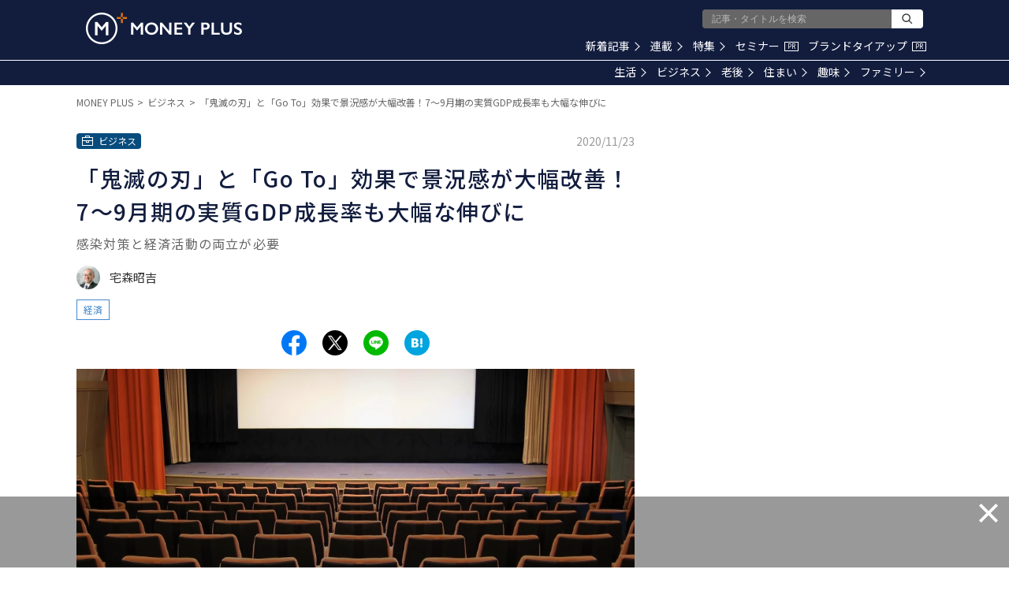

--- FILE ---
content_type: text/html; charset=utf-8
request_url: https://www.google.com/recaptcha/api2/aframe
body_size: 183
content:
<!DOCTYPE HTML><html><head><meta http-equiv="content-type" content="text/html; charset=UTF-8"></head><body><script nonce="qmulqN-6qNtBkegZEd0HjQ">/** Anti-fraud and anti-abuse applications only. See google.com/recaptcha */ try{var clients={'sodar':'https://pagead2.googlesyndication.com/pagead/sodar?'};window.addEventListener("message",function(a){try{if(a.source===window.parent){var b=JSON.parse(a.data);var c=clients[b['id']];if(c){var d=document.createElement('img');d.src=c+b['params']+'&rc='+(localStorage.getItem("rc::a")?sessionStorage.getItem("rc::b"):"");window.document.body.appendChild(d);sessionStorage.setItem("rc::e",parseInt(sessionStorage.getItem("rc::e")||0)+1);localStorage.setItem("rc::h",'1768555730159');}}}catch(b){}});window.parent.postMessage("_grecaptcha_ready", "*");}catch(b){}</script></body></html>

--- FILE ---
content_type: application/javascript; charset=utf-8
request_url: https://fundingchoicesmessages.google.com/f/AGSKWxVR6D-twEsIiYcczEoZQxaydmelxnRYOvkZurrRWQEg_B_UxBFYzDOdu3iwVaCyplGHP2KzDrQN5TnZ6jEUUsx3oIo9AGepf09TpsGws9Of_IXrpQ5_Bn8ev1OFw96cxCgCloC0HCXmhlDQ5OQee25_-fs0psrkkt32JxIKJ0ZtPNTDRlbddx9XN-bL/_/pop_adfy./splash_ads_/remove-ads./advtemplate__460_60.
body_size: -1287
content:
window['80a09fda-d05f-4ce0-b682-432f05be0802'] = true;